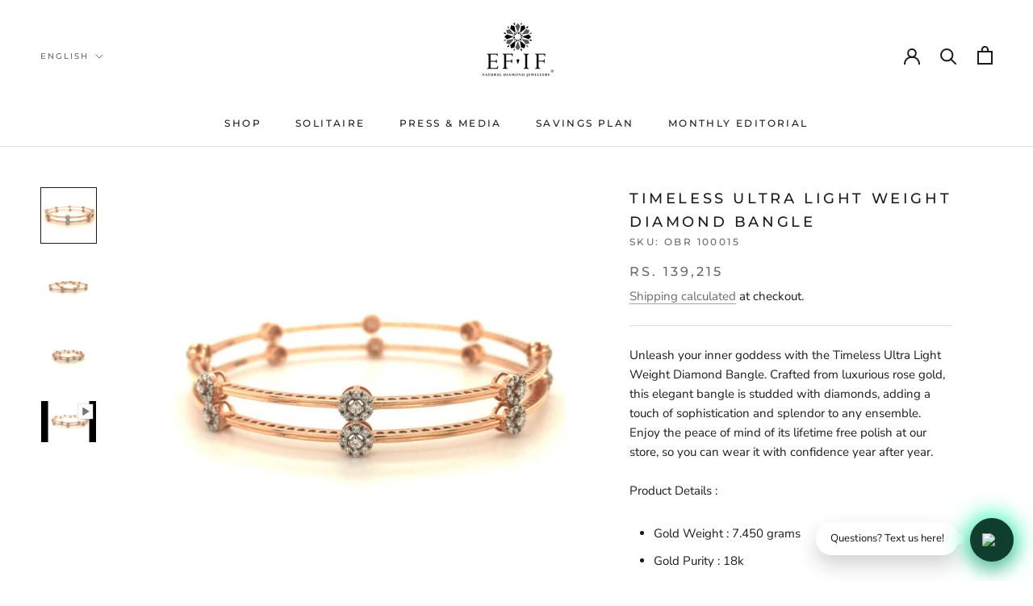

--- FILE ---
content_type: text/html; charset=UTF-8
request_url: https://beuniq-tech.com/sized/functions.php
body_size: 422
content:
{"enableapp":"enable","product_name":"Timeless Ultra Light Weight Diamond Bangle","sc_type":"pop_up","select_icons":"icon_5","pop_up_bg_color":"FFFFFF","sc_bg_color":"BDBDBD","sc_link_color":"000000","sc_font_size":"13","sc_link_type":"button","sc_text":"Size Guide","sc_btn_radius":"1","sc_border_color":"1C1C1C","sc_border_width":"0","sc_link_element":"center","sc_btn_padding":"10","pop_header":"Size Chart","enable_pdf_link":"disable","pdf_link_text":"Size Chart PDF link","button_width":"30","heading_color":"F7F7F7","status":"enable","size_pdf_link":"","size_image_link":"https:\/\/cdn.shopify.com\/s\/files\/1\/3098\/1322\/files\/Diamond_Bangle.png?v=1671269713","size_video_link":"","pdf_priority":"1","image_priority":"1","video_priority":"1","editor_priority":"","custom_editor":"","check_editor":"","cm_inches":""}

--- FILE ---
content_type: text/css
request_url: https://cdn.shopify.com/extensions/212e890f-41cc-45c2-9fd5-6406519ecbb2/beuniq-size-chart-1/assets/beuniq_sizing_style.css
body_size: 665
content:

 .inline_table .cm_in{
float: left;
}
.svg_icon
{
  margin-right: 3px;
    position: relative;
    top: 8px;
}
.cm_in span.active{
  background: #000;
    color: #fff !important;
    padding: 4px;
    cursor: pointer;
    border-radius: 2px;
}
.cm_in{
  margin-bottom: 4px;
  cursor: pointer;
}
.cm_in span{
color: #000;
margin: 2px;
}
/* The Modal (background) */
.sc_modal {
  position:absolute; /* Stay in place */
  z-index: 9999999; /* Sit on top */
  left: 0;
  top: -100%;
  width: 100%; /* Full width */
  height: 100%; /* Full height */
  overflow: hidden; /* Enable scroll if needed */
  background-color: rgb(0,0,0); /* Fallback color */
  background-color: rgba(0,0,0,0.4); /* Black w/ opacity */
}
.open{
	top:0px;
  position: fixed;
  overflow: auto;
}

/* Modal Content */
.sc_modal-content {
  top:40px;
  position: relative;
  background-color: #fefefe;
  margin: auto;
  padding: 0;
  border: 1px solid #888;
  width: 70%;
  box-shadow: 0 4px 8px 0 rgba(0,0,0,0.2),0 6px 20px 0 rgba(0,0,0,0.19);
  -webkit-animation-name: animatetop;
  -webkit-animation-duration: 0.4s;
  animation-name: animatetop;
  animation-duration: 0.4s;
  border-radius: 7px !important;
}


.sc_modal_body{
	padding:1rem;
}
/* Add Animation */
@-webkit-keyframes animatetop {
  from {top:-300px; opacity:0} 
  to {top:0; opacity:1}
}

@keyframes animatetop {
  from {top:-300px; opacity:0}
  to {top:0; opacity:1}
}

.sc_modal-header{
  padding: 0px 17px;
  display: flex;
  justify-content: space-between;
  border-radius: 5px 5px 0px 0px;
 
}
/* The Close Button */
.sc_close {
position:relative;
  font-size: 25px;
  cursor: pointer;
}

/* .sc_close:hover,
.sc_close:focus {
  color: white;
  text-shadow: 1px 2px 1px #fffefecb;
  cursor: pointer;
} */



.sc_modal-body {padding: 2px 16px;}

.sc_modal_pdf{
  width:95%;
  height: 100%;
  margin: 0px auto;
  padding: 11px 0px;
  text-align: center;
}


.sc_modal_pdf iframe{
  width:100%;
  height: 400px;
  box-shadow: 0px 1px 16px 0px dimgrey;
}

.sc_image_section{
  width:95%;
  margin: 0px auto;
  padding: 11px 0px 0rem 0px;
}

.sc_image_section img{
  width:100%;
  height:100%;
	object-fit: fill;
  box-shadow: 0px 1px 16px 0px dimgrey;
}

.sc_video{
  width:95%;
  margin: 0px auto;
  padding: 11px 0px 0px 0px;
  
}

.vdo{
  width:100%;
  height: 100%;
	object-fit: fill;
  box-shadow: 0px 1px 16px 0px dimgrey;
}
.table td{
  padding: 10px;
  color: #000;
  border: none;
}
.sc_table table{
    width: 100% !important;
    border: none;
    border-collapse: collapse;
    border: 1px solid #ccc;
	color:#000;
}
.sc_table table td{
  text-align: center !important;
}
.sc_table{
  width:95% ;
  margin: 10px auto;
  text-align: center;
  padding: 10px;
  overflow-x: auto;

}
table tr:nth-of-type(1) {
  background: #000;
  /* color: #fff; */
}
table tr:nth-of-type(1) td{
   color: #fff; 
}
tr:nth-child(even) {
  background: rgb(255, 255, 255);;
}
tr:nth-child(odd) {
  background: rgb(236, 238, 238);;
}
.eye svg{
  position: relative !important;
  top: 5px !important;
}
@media(min-width:320px) and (max-width:500px){
  
	.sc_modal_pdf iframe{
    width: 100% !important;
    height: 272px;
}
.product_nm h2 {
  
  padding: 9px 0px 5px 20px !important;
}
.sc_image_section {
  width: 100%;
  padding:0px;
 
        }
.sc_modal_pdf {
    height: unset;
    width: 100%;
}
.sc_modal-content {
  width: 90%; 
  top: 17px;
}
.sc_modal_body {
  padding: 1rem;
}
.sc_video {
  width: 100%;
}

.sc_table{
  width: 100%;
  overflow-x: auto;
  box-shadow: 0px 1px 16px 0px dimgrey;

}

}
@media(min-width:501px) and (max-width:1000px){
	.sc_modal_pdf iframe{
	width:100%;
	height: 241px;
}
.product_nm h2 {
  padding: 6px 0px 5px 20px !important;
}
.sc_modal-content {
  width: 80%; 
  top: 48px;
}
.sc_image_section img {
  padding: 49px;
}
.sc_modal_pdf {
  width: 90%;
   height: 100%;
  
}
.sc_image_section {
  width: 90%;
  padding:0px;
}
.sc_video {
  width: 90%;
}
}
/* .sc_div{
  padding: 1rem 0px 0px 0px;
 display: flex;
} */
.icons{
  float: left !important;
}
/* .sc_link img{
    height: 25px;
 padding: 10px; 

} */
.inline_pdf {
  text-align: center;
  padding-top: 10px;
}
.inline_pdf iframe{
  width: 100%;
  height: 300px;
}

.inline_img{
  text-align: center;
}
.inline_img img{
  width: 100%;
  padding: 10px 0px 0px 0px;
}

.inline_video {
  text-align: center;
  }

.inline_video video{
  width: 100%;
  height: 250px;
  padding: 10px 0px 0px 0px;
}
.inline_table {
  margin: 20px 0px;
  width: 100%;
  text-align: center;
  overflow-x: auto;
  color:#000;
}
.inline_table table{
    width: 100% !important ;
    border: 1px solid #898989;
    border-collapse: collapse;
}

.inline_table table td{
  text-align: center;
}
.product_nm {
  margin: 2px auto;
}
.product_nm h2{
  margin: 0px;
  text-transform: capitalize;
  cursor: pointer;
  font-family: inherit;
  padding: 8px 0px 8px 20px;
  font-size:25px;
}

.sc_button img{
  margin-right: 2px;
}

.sc_close svg {
  height: auto !important;
  position: absolute;
  right: -5px;
  top: 10px;
}





--- FILE ---
content_type: application/x-javascript; charset=utf-8
request_url: https://bundler.nice-team.net/app/shop/status/efifdiamonds.myshopify.com.js?1768543725
body_size: -361
content:
var bundler_settings_updated='1675682998';